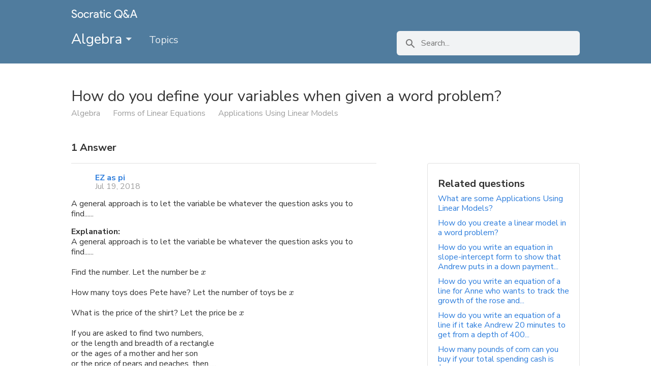

--- FILE ---
content_type: text/html; charset=utf-8
request_url: https://api-project-1022638073839.appspot.com/questions/how-do-you-define-your-variables-when-given-a-word-problem
body_size: 35202
content:



<!DOCTYPE html>
<html 
    itemscope itemtype="http://schema.org/QAPage"
>
    <head>
        <!-- custom metatags -->
        
    


        <meta charset="utf-8">
<meta http-equiv="X-UA-Compatible" content="IE=edge">

<!-- about the page -->
<title>How do you define your variables when given a word problem? | Socratic</title>
<meta name="description"
    content="A general approach is to let the variable be whatever the question asks you to find...... A general approach is to let the variable be whatever the question asks you to find...... Find the number. Let the number be x How many toys does Pete have? Let the number of toys be x What is the price of the shirt? Let the price be x If you are asked to find two numbers, or the length and breadth of a rectangle or the ages of a mother and her son or the price of pears and peaches, then..... Let the variable be the smaller number and then write an expression for the other value. When each unknown has been defined with a variable, then write the equation. e.g. The sum of two numbers is 15: Let the smaller number be x and the larger be 15-x The sum of three consecutive numbers is 57 Let the numbers be:&#34; &#34;x,&#34; &#34; x+1,&#34; &#34; x+2 Sometimes you will not be given a specific relationship between the numbers. In this case use two variables. Let the numbers be x and y"/>

<!-- canonical url -->

<link href="https://socratic.org/questions/how-do-you-define-your-variables-when-given-a-word-problem" rel="canonical" />


<!-- favicon -->

  <link rel="icon" type="image/png"
      href="/static/images/favicon32-qa.png" />

<!-- search engine site verification codes -->
<meta name="google-site-verification" content="KPpRSeYqJagzMJIt2YcPHKaz9bemdrB9ZPf0y53CC2E" />
<meta name="msvalidate.01" content="0451EDE6FAD80488BAFF9B731C685FFC" />


    




<!-- Facebook Open Graph meta tags - these are also used by Twitterbot -->
<meta property="fb:app_id" content="" />
<meta property="og:site_name" content="Socratic.org">
<meta property="og:type" content="website">
<meta property="og:title" itemprop="name" content="How do you define your variables when given a word problem? | Socratic">
<meta property="og:description" content="A general approach is to let the variable be whatever the question asks you to find...... A general approach is to let the variable be whatever the question asks you to find...... Find the number. Let the number be x How many toys does Pete have? Let the number of toys be x What is the price of the shirt? Let the price be x If you are asked to find two numbers, or the length and breadth of a rectangle or the ages of a mother and her son or the price of pears and peaches, then..... Let the variable be the smaller number and then write an expression for the other value. When each unknown has been defined with a variable, then write the equation. e.g. The sum of two numbers is 15: Let the smaller number be x and the larger be 15-x The sum of three consecutive numbers is 57 Let the numbers be:&#34; &#34;x,&#34; &#34; x+1,&#34; &#34; x+2 Sometimes you will not be given a specific relationship between the numbers. In this case use two variables. Let the numbers be x and y">
<meta property="og:image" itemprop="image primaryImageOfPage" content="/static/images/socratic_profile_with_name.png">
<meta property="og:url" content="https://socratic.org/questions/how-do-you-define-your-variables-when-given-a-word-problem">

<!-- Twitterbot meta tags -->
<meta name="twitter:card" content="summary">
<meta name="twitter:site" content="@SocraticOrg">
<meta name="twitter:domain" content="socratic.org">
<meta name="twitter:image:src" content="/static/images/socratic_profile_with_name.png">

        <!-- start CSS -->
        <link rel="stylesheet" type="text/css" href="/static/css/desktop.min.css">
        <link rel="stylesheet" href="/static/css/footer.css">
        <!-- end CSS -->

        <script src="https://ajax.googleapis.com/ajax/libs/jquery/1.12.4/jquery.min.js"></script>
        
    </head>

    <body class=""
          style="">
        
        

        <header>
            <div class="headerMain courseHeader coloredHeader" style="background-color: #507C9E">
                <div class='headerContainer clearfix'>
                    <nav>
                        <ul>
                            <li class='inline'>
                              
                                
                                  <img class="qa-logo" alt="Socratic Q&A logo" src="/static/images/socratic-logo-qa-white.png">
                                
                             
                            </li>
<!--                             <div class="rightLinks">
                                <li class='subjectDropdownLink dropdown inline'>
                                    <span class="dropdown-toggle nav-link"
                                        data-toggle="dropdown">Browse subjects <span class="caret"></span></span>
                                    <div class="dropdown-menu" role="menu" aria-labelledby="dLabel">
                                        
    <div class="upArrow"></div>
    <div class="groupedDropdownContainer clearfix">
        
            
                <div class="dropdownGroup">
                    <h5 class="dropdownTitle">
                        Science
                    </h5>
                    <ul>
                    
                        <li class="dropdownLink">
                            <a href="/anatomy-physiology" class='no-color clearfix'>
                                Anatomy &amp; Physiology
                                
                            </a>
                        </li>
                    
                        <li class="dropdownLink">
                            <a href="/astronomy" class='no-color clearfix'>
                                Astronomy
                                
                            </a>
                        </li>
                    
                        <li class="dropdownLink">
                            <a href="/astrophysics" class='no-color clearfix'>
                                Astrophysics
                                
                            </a>
                        </li>
                    
                        <li class="dropdownLink">
                            <a href="/biology" class='no-color clearfix'>
                                Biology
                                
                            </a>
                        </li>
                    
                        <li class="dropdownLink">
                            <a href="/chemistry" class='no-color clearfix'>
                                Chemistry
                                
                            </a>
                        </li>
                    
                        <li class="dropdownLink">
                            <a href="/earth-science" class='no-color clearfix'>
                                Earth Science
                                
                            </a>
                        </li>
                    
                        <li class="dropdownLink">
                            <a href="/environmental-science" class='no-color clearfix'>
                                Environmental Science
                                
                            </a>
                        </li>
                    
                        <li class="dropdownLink">
                            <a href="/organic-chemistry-1" class='no-color clearfix'>
                                Organic Chemistry
                                
                            </a>
                        </li>
                    
                        <li class="dropdownLink">
                            <a href="/physics" class='no-color clearfix'>
                                Physics
                                
                            </a>
                        </li>
                    
                    </ul>
                </div>
            
        
            
                <div class="dropdownGroup">
                    <h5 class="dropdownTitle">
                        Math
                    </h5>
                    <ul>
                    
                        <li class="dropdownLink">
                            <a href="/algebra" class='no-color clearfix'>
                                Algebra
                                
                            </a>
                        </li>
                    
                        <li class="dropdownLink">
                            <a href="/calculus" class='no-color clearfix'>
                                Calculus
                                
                            </a>
                        </li>
                    
                        <li class="dropdownLink">
                            <a href="/geometry" class='no-color clearfix'>
                                Geometry
                                
                            </a>
                        </li>
                    
                        <li class="dropdownLink">
                            <a href="/prealgebra" class='no-color clearfix'>
                                Prealgebra
                                
                            </a>
                        </li>
                    
                        <li class="dropdownLink">
                            <a href="/precalculus" class='no-color clearfix'>
                                Precalculus
                                
                            </a>
                        </li>
                    
                        <li class="dropdownLink">
                            <a href="/statistics" class='no-color clearfix'>
                                Statistics
                                
                            </a>
                        </li>
                    
                        <li class="dropdownLink">
                            <a href="/trigonometry" class='no-color clearfix'>
                                Trigonometry
                                
                            </a>
                        </li>
                    
                    </ul>
                </div>
            
        
            
        
            
                <div class="dropdownGroup">
                    <h5 class="dropdownTitle">
                        Humanities
                    </h5>
                    <ul>
                    
                        <li class="dropdownLink">
                            <a href="/english-grammar" class='no-color clearfix'>
                                English Grammar
                                
                            </a>
                        </li>
                    
                        <li class="dropdownLink">
                            <a href="/us-history" class='no-color clearfix'>
                                U.S. History
                                
                            </a>
                        </li>
                    
                        <li class="dropdownLink">
                            <a href="/world-history" class='no-color clearfix'>
                                World History
                                
                            </a>
                        </li>
                    
                    </ul>
                </div>
            
        
        <div class="dropdownGroup">
            <ul>
                <h5 class="dropdownTitle">
                    ... and beyond
                </h5>
                <li class="dropdownLink">
                    <a href="/socratic" class='no-color'>
                        Socratic Meta
                    </a>
                </li>
                <li class="dropdownLink">
                    <a href="/featured" class='no-color'>
                        Featured Answers
                    </a>
                </li>
            </ul>
        </div>
    </div>

                                    </div>
                                </li>
                                <li class='inline searchFormContainer topSearchForm'>
                                    <form action="https://www.google.com/search" method="GET" class="searchForm">
                                        <img alt="Search icon" src="/static/images/search-grey.png">
                                        <input type="text" name="q" class="searchQuery" placeholder="Search" />
                                        <input type="text" name="safe" class="noDisplay" value="on" />
                                    </form>
                                </li>
                            </div> -->
                        </ul>
                    </nav>
                    

<div id="courseNavigation" class="algebra">
    <div class="main clearfix">
        
        
        
        
        
        

        
            
        

        <div class="subjectDropdownContainer">
            <a href="/algebra" class="courseNavTab courseLink" data-name="course">
                Algebra <span class="caret"></span>
            </a>
            <div class="subjectDropdown">
              
                
    <div class="upArrow"></div>
    <div class="groupedDropdownContainer clearfix">
        
            
                <div class="dropdownGroup">
                    <h5 class="dropdownTitle">
                        Science
                    </h5>
                    <ul>
                    
                        <li class="dropdownLink">
                            <a href="/anatomy-physiology" class='no-color clearfix'>
                                Anatomy &amp; Physiology
                                
                            </a>
                        </li>
                    
                        <li class="dropdownLink">
                            <a href="/astronomy" class='no-color clearfix'>
                                Astronomy
                                
                            </a>
                        </li>
                    
                        <li class="dropdownLink">
                            <a href="/astrophysics" class='no-color clearfix'>
                                Astrophysics
                                
                            </a>
                        </li>
                    
                        <li class="dropdownLink">
                            <a href="/biology" class='no-color clearfix'>
                                Biology
                                
                            </a>
                        </li>
                    
                        <li class="dropdownLink">
                            <a href="/chemistry" class='no-color clearfix'>
                                Chemistry
                                
                            </a>
                        </li>
                    
                        <li class="dropdownLink">
                            <a href="/earth-science" class='no-color clearfix'>
                                Earth Science
                                
                            </a>
                        </li>
                    
                        <li class="dropdownLink">
                            <a href="/environmental-science" class='no-color clearfix'>
                                Environmental Science
                                
                            </a>
                        </li>
                    
                        <li class="dropdownLink">
                            <a href="/organic-chemistry-1" class='no-color clearfix'>
                                Organic Chemistry
                                
                            </a>
                        </li>
                    
                        <li class="dropdownLink">
                            <a href="/physics" class='no-color clearfix'>
                                Physics
                                
                            </a>
                        </li>
                    
                    </ul>
                </div>
            
        
            
                <div class="dropdownGroup">
                    <h5 class="dropdownTitle">
                        Math
                    </h5>
                    <ul>
                    
                        <li class="dropdownLink">
                            <a href="/algebra" class='no-color clearfix'>
                                Algebra
                                
                            </a>
                        </li>
                    
                        <li class="dropdownLink">
                            <a href="/calculus" class='no-color clearfix'>
                                Calculus
                                
                            </a>
                        </li>
                    
                        <li class="dropdownLink">
                            <a href="/geometry" class='no-color clearfix'>
                                Geometry
                                
                            </a>
                        </li>
                    
                        <li class="dropdownLink">
                            <a href="/prealgebra" class='no-color clearfix'>
                                Prealgebra
                                
                            </a>
                        </li>
                    
                        <li class="dropdownLink">
                            <a href="/precalculus" class='no-color clearfix'>
                                Precalculus
                                
                            </a>
                        </li>
                    
                        <li class="dropdownLink">
                            <a href="/statistics" class='no-color clearfix'>
                                Statistics
                                
                            </a>
                        </li>
                    
                        <li class="dropdownLink">
                            <a href="/trigonometry" class='no-color clearfix'>
                                Trigonometry
                                
                            </a>
                        </li>
                    
                    </ul>
                </div>
            
        
            
        
            
                <div class="dropdownGroup">
                    <h5 class="dropdownTitle">
                        Humanities
                    </h5>
                    <ul>
                    
                        <li class="dropdownLink">
                            <a href="/english-grammar" class='no-color clearfix'>
                                English Grammar
                                
                            </a>
                        </li>
                    
                        <li class="dropdownLink">
                            <a href="/us-history" class='no-color clearfix'>
                                U.S. History
                                
                            </a>
                        </li>
                    
                        <li class="dropdownLink">
                            <a href="/world-history" class='no-color clearfix'>
                                World History
                                
                            </a>
                        </li>
                    
                    </ul>
                </div>
            
        
        <div class="dropdownGroup">
            <ul>
                <h5 class="dropdownTitle">
                    ... and beyond
                </h5>
                <li class="dropdownLink">
                    <a href="/socratic" class='no-color'>
                        Socratic Meta
                    </a>
                </li>
                <li class="dropdownLink">
                    <a href="/featured" class='no-color'>
                        Featured Answers
                    </a>
                </li>
            </ul>
        </div>
    </div>

              
            </div>
        </div>

        <a href="/algebra" data-name="topics"
           class="courseNavTab ">
            Topics
        </a>
        <span class='searchFormContainer'>
            <form class='searchForm' action="https://www.google.com/search" method="GET">
                <img alt="Search icon" src="/static/images/search-grey.png">
                <input type="text" name="q" class="searchQuery"
                       placeholder="Search..." />
            </form>
        </span>
    </div>
</div>
                </div>
            </div>
        </header>
        <div class="fullWidth" >
            

<div id="content" class='questionPageContent isAnswered' itemprop="mainEntity" itemscope itemtype="http://schema.org/Question">
  <article>
    <h1 class='questionTitle' itemprop="name">How do you define your variables when given a word problem?</h1>
    

    <div class="clearfix">
      

<div class='breadcrumbs weak-text'>
    
    <span itemscope itemtype="http://data-vocabulary.org/Breadcrumb">
        <a href="/algebra" itemprop="url">
            <span class="breadcrumb" itemprop="title">Algebra</span>
        </a>
    </span>

    
        <span class='breadcrumb-gray'></span>
        
    <span itemscope itemtype="http://data-vocabulary.org/Breadcrumb">
        <a href="/algebra#forms-of-linear-equations" itemprop="url">
            <span class="breadcrumb" itemprop="title">Forms of Linear Equations</span>
        </a>
    </span>

        <span class='breadcrumb-gray'></span>
        
    <span itemscope itemtype="http://data-vocabulary.org/Breadcrumb">
        <a href="/algebra/forms-of-linear-equations/applications-using-linear-models" itemprop="url">
            <span class="breadcrumb" itemprop="title">Applications Using Linear Models</span>
        </a>
    </span>

    
</div>
    </div>

    

    <div id="main" class='clearfix'>
      <div class='questionPageLeft floatLeft'>
        <h5 class="answersHeader hidesWhenAnswerEditing">
          <span itemprop="answerCount">1</span> Answer
        </h5>
        <div class="answers">
          
              

<div id="641998" class="answer" itemprop="suggestedAnswer" itemscope itemtype="http://schema.org/Answer">
  <div class="hidesWhenAnswerEditing">
    <div class="answerTop clearfix">
      
      
        
        
        
        <div class="contributorPic">
          <a href="/users/ez-as-pi" class="topContributorPic" ><img  src="https://profilepictures.socratic.org/ICAi1rmRFe3BEy6B3oKf_images.jpg" title="" alt=""
         
          class=""
         ></a>
          
        </div>
      
        <div class="answerInfo">
          <div class="answerInfoTop clearfix"><a href="/users/ez-as-pi"
        
        class="topContributorLink">
        EZ as pi
    </a></div>
          <div class="answerInfoBottom clearfix weak-text">
            <span itemprop="dateCreated" datetime="2018-07-19T21:45:28" class="dateCreated">
              Jul 19, 2018
            </span>
          </div>
        </div>
      </div>
      <div class="answerContainer clearfix">
        <div class='answerText' itemprop="text">
          
          <div class="answerSummary">
            <div>
              <div class='markdown'><p>A general approach is to let the variable be whatever the question asks you to find......</p></div>
            </div>
          </div>
          
          
          <div class="answerDescription">
            
            <h4 class="answerHeader">Explanation:</h4>
            
            <div>
              <div class='markdown'><p>A general approach is to let the variable be whatever the question asks you to find......</p>
<p>Find the number.   Let the number be <mathjax>#x#</mathjax></p>
<p>How many toys does Pete have?   Let the number of toys be <mathjax>#x#</mathjax></p>
<p>What is the price of the shirt?  Let the price be <mathjax>#x#</mathjax></p>
<p>If you are asked to find two numbers, <br />
or the length and breadth of a rectangle<br />
or the  ages of a mother and her son<br />
or the price of pears and peaches, then.....</p>
<p>Let the variable be the smaller number and then write an expression for the other value.</p>
<p>When each unknown has been defined with a variable, then write the equation.</p>
<p>e.g. The sum of two numbers is 15:<br />
Let the smaller number be <mathjax>#x#</mathjax> and the larger be <mathjax>#15-x#</mathjax></p>
<p>The sum of three consecutive numbers is <mathjax>#57#</mathjax><br />
Let the numbers be:<mathjax>#"   "x,"  " x+1,"   " x+2#</mathjax></p>
<p>Sometimes you will not be given a specific relationship between the numbers. In this case use two variables.</p>
<p>Let the numbers be <mathjax>#x and y#</mathjax></p></div>
            </div>
          </div>
         
        </div>
      </div>
  </div>
  <div>
    <a itemprop="url" href="https://socratic.org/answers/641998">Answer link</a>
  </div>
</div>
          
        </div>
      </div>

      <div class='questionPageRight floatRight hidesWhenAnswerEditing'>
        <div class='questionPageRightMain'>
          
          <div class="relatedQuestions bordered">
            <h5>Related questions</h5>
            <ul id="relatedQuestions">
              
              <li class="relatedQuestionItem">
                <div class="questionLink">
                  <a href="/questions/what-are-some-applications-using-linear-models" class="relatedQuestionLink">
                  What are some Applications Using Linear Models?
                  </a>
                </div>
              </li>
              
              <li class="relatedQuestionItem">
                <div class="questionLink">
                  <a href="/questions/how-do-you-create-a-linear-model-in-a-word-problem" class="relatedQuestionLink">
                  How do you create a linear model in a word problem?
                  </a>
                </div>
              </li>
              
              <li class="relatedQuestionItem">
                <div class="questionLink">
                  <a href="/questions/how-do-you-write-an-equation-in-slope-intercept-form-to-show-that-andrew-puts-in" class="relatedQuestionLink">
                  How do you write an equation in slope-intercept form to show that Andrew puts in a down payment...
                  </a>
                </div>
              </li>
              
              <li class="relatedQuestionItem">
                <div class="questionLink">
                  <a href="/questions/how-do-you-write-an-equation-of-a-line-for-anne-who-wants-to-track-the-growth-of" class="relatedQuestionLink">
                  How do you write an equation of a line for Anne who wants to track the growth of the rose and...
                  </a>
                </div>
              </li>
              
              <li class="relatedQuestionItem">
                <div class="questionLink">
                  <a href="/questions/how-do-you-write-an-equation-of-a-line-if-it-take-andrew-20-minutes-to-get-from-" class="relatedQuestionLink">
                  How do you write an equation of a line if it take Andrew 20 minutes to get from a depth of 400...
                  </a>
                </div>
              </li>
              
              <li class="relatedQuestionItem">
                <div class="questionLink">
                  <a href="/questions/how-many-pounds-of-corn-can-you-buy-if-your-total-spending-cash-is-11-61-and-tom" class="relatedQuestionLink">
                  How many pounds of corn can you buy if your total spending cash is $11.61 and tomatoes are...
                  </a>
                </div>
              </li>
              
              <li class="relatedQuestionItem">
                <div class="questionLink">
                  <a href="/questions/if-the-sum-of-three-consecutive-even-integers-is-66-what-are-the-integers" class="relatedQuestionLink">
                  If the sum of three consecutive even integers is 66 what are the integers?
                  </a>
                </div>
              </li>
              
              <li class="relatedQuestionItem">
                <div class="questionLink">
                  <a href="/questions/if-the-heart-of-an-elephant-at-rest-will-beat-an-average-1380-beats-in-60-min-wh" class="relatedQuestionLink">
                  If the heart of an elephant at rest will beat an average 1380 beats
in 60 min, what is the rate...
                  </a>
                </div>
              </li>
              
              <li class="relatedQuestionItem">
                <div class="questionLink">
                  <a href="/questions/how-do-you-write-a-linear-equation-that-related-the-cost-c-and-the-number-x-of-c" class="relatedQuestionLink">
                  How do you write a linear equation that related the cost c and the number x of copies delivered...
                  </a>
                </div>
              </li>
              
              <li class="relatedQuestionItem">
                <div class="questionLink">
                  <a href="/questions/what-is-the-number-if-the-sum-of-twice-a-number-and-14-less-than-the-number-is-t" class="relatedQuestionLink">
                  What is the number if the sum of twice a number and 14 less than the number is the same as the...
                  </a>
                </div>
              </li>
              
            </ul>
            
            <div class="showMoreRelatedQuestionsContainer">
                <a href="/algebra/forms-of-linear-equations/applications-using-linear-models" class="showMoreRelatedQuestions">
                    See all questions in Applications Using Linear Models
                </a>
            </div>
            
          </div>
          

          <div class="bordered">

            
              <div class='impactSection clearfix'>
                <h5>Impact of this question</h5>
                <div class='impactStatements'>
                  15029 views
                    around the world
                </div>
              </div>
            

            <div class="creativeCommons clearfix">
              <img src="/static/images/legal/creative-commons.png">
              <div>
                You can reuse this answer
                <br>
                <a class="no-color" href="http://creativecommons.org/licenses/by-nc-sa/4.0/">
                    Creative Commons License
                </a>
              </div>
            </div>
          </div>
        </div>
      </div>
    </div>
  </article>
</div>

        </div>

        <footer class="g-footer">
  
  <ul class="footer-links">
    
      <li class="footer-link-item">
        <a href="/privacy">Privacy</a>
      </li>
      <li class="footer-link-item">
        <a href="/terms">Terms</a>
      </li>
      <li class="footer-link-item">
        <a href="/help">Help</a>
      </li>
   
  </ul>
</footer>

        <!-- start Font Loading -->
        <link href="https://fonts.googleapis.com/css?family=Nunito+Sans:400,400i,700,700i&amp;subset=latin-ext" rel="stylesheet">
<link href="https://fonts.googleapis.com/css?family=Roboto&display=swap" rel="stylesheet">
        <!-- end Font Loading -->

        <!-- start MathJax -->
        <script type="text/x-mathjax-config">
    // custom symbols to add to mathjax
    // via https://github.com/mathjax/MathJax-docs/wiki/Expanding-AsciiMath-syntax
    MathJax.Hub.Register.StartupHook("AsciiMath Jax Config",function () {
        var AM = MathJax.InputJax.AsciiMath.AM;
        AM.symbols.push({
            input:'rightleftharpoons',
            tag:'mo',
            output:'\u21CC',
            tex:'rightleftharpoons',
            ttype:'d'
        });
    });
</script>

<script type="text/x-mathjax-config">
    MathJax.Hub.Config({
        jax: ["input/TeX", "input/AsciiMath", "output/CommonHTML"],
        extensions: ["tex2jax.js", "asciimath2jax.js"],
        TeX: {
            extensions: ["AMSmath.js", "AMSsymbols.js", "noErrors.js", "noUndefined.js"]
        },
        tex2jax: {
            inlineMath: [['`','`']]
        },
        asciimath2jax: {
            delimiters: [['#','#']]
        },
        CommonHTML: {
            linebreaks: {
                automatic: true
            }
        },
        messageStyle: "none",
        MathMenu: {
            showLocale: false,
            showRenderer: false
        }
    });
</script>
        <!-- end MathJax -->

        <!-- start Google Analytics -->
        
<script type="text/javascript">
    (function(i,s,o,g,r,a,m){i['GoogleAnalyticsObject']=r;i[r]=i[r]||function(){
    (i[r].q=i[r].q||[]).push(arguments)},i[r].l=1*new Date();a=s.createElement(o),
    m=s.getElementsByTagName(o)[0];a.async=1;a.src=g;m.parentNode.insertBefore(a,m)
    })(window,document,'script','//www.google-analytics.com/analytics.js','ga');

    ga('create', 'UA-43967769-1', 'socratic.org');
    ga('require', 'displayfeatures');
    ga('set', 'anonymizeIp', true);
    ga('send', 'pageview');
</script>

        <!-- end Google Analytics -->

        <!-- start YouTube -->
        <script type="text/javascript">
            var tag = document.createElement('script');
            tag.src = "https://www.youtube.com/iframe_api";
            var firstScriptTag = document.getElementsByTagName('script')[0];
            firstScriptTag.parentNode.insertBefore(tag, firstScriptTag);
        </script>
        <!-- end YouTube -->

        <script type="text/javascript">
            $(function() {
                var $searchForm = $(".searchForm");
                $searchForm.on("submit", function(e) {
                    var $input = $(e.currentTarget).find("input");
                    $input.val($input.val() + " site:socratic.org");
                });
            });
        </script>
        
    
<script src="https://cdnjs.cloudflare.com/ajax/libs/mathjax/2.7.0/MathJax.js"
        type="text/javascript">
</script>

    
    <script type="text/javascript">
      $(function() {
        // A function to be called with jquery's `replaceWith()` function.
        // Expects `this` to be an image element, appends a <span>
        // with attribution information after the image, and
        // return the new elements
        var imageAttributionReplacer = function() {
            var $el = $(this);
            var alt = $el.attr('alt'),
                s = $('<span />').addClass("imgAttribution").html(alt);

            // This is a string in Markdown.Editor.js, as `imagedescription`
            if (alt !== "enter image source here") {
                $el.after(s);
            }

            return $el;
        };

        $('img', '.markdown').replaceWith(imageAttributionReplacer);
      });
    </script>


    </body>
</html>